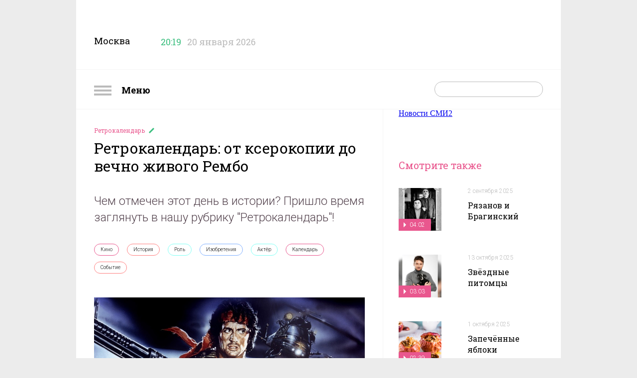

--- FILE ---
content_type: text/html; charset=utf-8
request_url: https://nastroenie.tv/episode/173147
body_size: 13060
content:
<!DOCTYPE html>
<html prefix="og: http://ogp.me/ns#
              video: http://ogp.me/ns/video#
              ya: http://webmaster.yandex.ru/vocabularies/" >
<head>
    <meta charset="utf-8">
    <title>Ретрокалендарь: от ксерокопии до вечно живого Рембо : Включи настроение</title>    <meta name="viewport" content="width=device-width, initial-scale=1.0, maximum-scale=1.0, user-scalable=no">
    <meta name="yandex-verification" content="5c1a83344b054200" />
    <link rel="shortcut icon" href="//static.nastroenie.tv/i/favicon.ico" type="image/x-icon">
    <link rel="apple-touch-icon" href="//static.nastroenie.tv/i/apple-touch-icon-152.png">
    <link rel="apple-touch-icon" sizes="76x76" href="//static.nastroenie.tv/i/apple-touch-icon-76.png">
    <link rel="apple-touch-icon" sizes="120x120" href="//static.nastroenie.tv/i/apple-touch-icon-120.png">
    <link rel="apple-touch-icon" sizes="152x152" href="//static.nastroenie.tv/i/apple-touch-icon-152.png">
    <link href="//fonts.googleapis.com/css?family=Roboto+Slab:400,700,300,100&subset=latin,cyrillic-ext" rel="stylesheet" type="text/css">
    <link href="//fonts.googleapis.com/css?family=Roboto:400,300,700&subset=latin,cyrillic-ext" rel="stylesheet" type="text/css">
    <link href="//static.nastroenie.tv/css/main.css?v=3.5" rel="stylesheet">
    <script src="//static.nastroenie.tv/js/afrsasync.js"></script>
    <script src="//static.nastroenie.tv/js/adfox.asyn.code.scroll.js"></script>

	    
    <meta name="keywords" content="Кино,История,Роль,Изобретения,Актёр,Календарь,Событие," >
<meta name="description" content="Чем отмечен этот день в истории? Пришло время заглянуть в нашу рубрику &quot;Ретрокалендарь&quot;!" >
<meta property="og:site_name" content="nastroenie.tv" >
<meta property="og:url" content="https://nastroenie.tv/episode/173147" >
<meta property="og:title" content="Ретрокалендарь: от ксерокопии до вечно живого Рембо" >
<meta property="og:description" content="Чем отмечен этот день в истории? Пришло время заглянуть в нашу рубрику &quot;Ретрокалендарь&quot;!" >
<meta property="og:image" content="https://cdn.tvc.ru/pictures/mood/bw/665/65.jpg" >
<meta name="twitter:card" content="summary" >
<meta name="twitter:title" content="Ретрокалендарь: от ксерокопии до вечно живого Рембо" >
<meta name="twitter:description" content="Чем отмечен этот день в истории? Пришло время заглянуть в нашу рубрику &quot;Ретрокалендарь&quot;!" >
<meta name="twitter:image" content="https://cdn.tvc.ru/pictures/mood/bw/665/65.jpg" >
<meta property="og:type" content="website" >
	
    <script>window.yaContextCb = window.yaContextCb || []</script>
    <script src="https://yandex.ru/ads/system/context.js" async></script>
</head>
<style>.b-content-body{background:#fff;}</style>

<body class="g-hidden__x g-inner-bg">

<div class="b-menu">
    <h2 class="b-menu__header">
        <a class="show-menu" href="#">
            <i class="icon"></i>
            Меню
        </a>
    </h2>
    <ul class="b-menu__list">
                <li class="b-menu__item">
            <a class="link" href="/menu/123">
              Астропрогноз            </a>
        </li>
                <li class="b-menu__item">
            <a class="link" href="/menu/38">
              Без всякой химии            </a>
        </li>
                <li class="b-menu__item">
            <a class="link" href="/menu/97">
              Быстрая зарядка            </a>
        </li>
                <li class="b-menu__item">
            <a class="link" href="/menu/110">
              В лучших традициях            </a>
        </li>
                <li class="b-menu__item">
            <a class="link" href="/menu/43">
              Важно знать            </a>
        </li>
                <li class="b-menu__item">
            <a class="link" href="/menu/118">
              Вероятно, факт            </a>
        </li>
                <li class="b-menu__item">
            <a class="link" href="/menu/71">
              Главный экспонат            </a>
        </li>
                <li class="b-menu__item">
            <a class="link" href="/menu/69">
              Гороскоп настроения            </a>
        </li>
                <li class="b-menu__item">
            <a class="link" href="/menu/125">
              Двойной успех            </a>
        </li>
                <li class="b-menu__item">
            <a class="link" href="/menu/107">
              Достать звезду            </a>
        </li>
                <li class="b-menu__item">
            <a class="link" href="/menu/131">
              Драгоценная история            </a>
        </li>
                <li class="b-menu__item">
            <a class="link" href="/menu/89">
              Еда с историей            </a>
        </li>
                <li class="b-menu__item">
            <a class="link" href="/menu/124">
              Женщина за рулём            </a>
        </li>
                <li class="b-menu__item">
            <a class="link" href="/menu/121">
              Жизнь замечательных вещей            </a>
        </li>
                <li class="b-menu__item">
            <a class="link" href="/menu/130">
              Жизнь замечательных зверей            </a>
        </li>
                <li class="b-menu__item">
            <a class="link" href="/menu/72">
              Жизнь ПП            </a>
        </li>
                <li class="b-menu__item">
            <a class="link" href="/menu/112">
              Звёздные истории            </a>
        </li>
                <li class="b-menu__item">
            <a class="link" href="/menu/76">
              Звёздный развод            </a>
        </li>
                <li class="b-menu__item">
            <a class="link" href="/menu/20">
              Звёздный рейтинг            </a>
        </li>
                <li class="b-menu__item">
            <a class="link" href="/menu/120">
              Звёздный тренд            </a>
        </li>
                <li class="b-menu__item">
            <a class="link" href="/menu/126">
              Звездопад            </a>
        </li>
                <li class="b-menu__item">
            <a class="link" href="/menu/127">
              Звёзды в сети            </a>
        </li>
                <li class="b-menu__item">
            <a class="link" href="/menu/129">
              Зоошпаргалка            </a>
        </li>
                <li class="b-menu__item">
            <a class="link" href="/menu/81">
              Кинодетали            </a>
        </li>
                <li class="b-menu__item">
            <a class="link" href="/menu/84">
              Крупным планом            </a>
        </li>
                <li class="b-menu__item">
            <a class="link" href="/menu/122">
              Курьёз-экспресс            </a>
        </li>
                <li class="b-menu__item">
            <a class="link" href="/menu/103">
              Личное дело            </a>
        </li>
                <li class="b-menu__item">
            <a class="link" href="/menu/22">
              Люди настроения            </a>
        </li>
                <li class="b-menu__item">
            <a class="link" href="/menu/92">
              Маршрут построен            </a>
        </li>
                <li class="b-menu__item">
            <a class="link" href="/menu/106">
              Мелким шрифтом            </a>
        </li>
                <li class="b-menu__item">
            <a class="link" href="/menu/114">
              Москва: история успеха            </a>
        </li>
                <li class="b-menu__item">
            <a class="link" href="/menu/36">
              Найди друга            </a>
        </li>
                <li class="b-menu__item">
            <a class="link" href="/menu/11">
              Настройся на здоровье            </a>
        </li>
                <li class="b-menu__item">
            <a class="link" href="/menu/128">
              Номер 1            </a>
        </li>
                <li class="b-menu__item">
            <a class="link" href="/menu/90">
              По кадрам            </a>
        </li>
                <li class="b-menu__item">
            <a class="link" href="/menu/8">
              Полезная экономика            </a>
        </li>
                <li class="b-menu__item">
            <a class="link" href="/menu/21">
              Популярная наука            </a>
        </li>
                <li class="b-menu__item">
            <a class="link" href="/menu/35">
              Проверка слуха            </a>
        </li>
                <li class="b-menu__item">
            <a class="link" href="/menu/70">
              Ретрокалендарь            </a>
        </li>
                <li class="b-menu__item">
            <a class="link" href="/menu/117">
              Смехозарядка            </a>
        </li>
                <li class="b-menu__item">
            <a class="link" href="/menu/105">
              Советы с настроением            </a>
        </li>
                <li class="b-menu__item">
            <a class="link" href="/menu/119">
              Сов. несекретно            </a>
        </li>
                <li class="b-menu__item">
            <a class="link" href="/menu/108">
              Топ настроения            </a>
        </li>
                <li class="b-menu__item">
            <a class="link" href="/menu/27">
              Удачное настроение            </a>
        </li>
                <li class="b-menu__item">
            <a class="link" href="/menu/67">
              Фуд-корт            </a>
        </li>
                <li class="b-menu__item">
            <a class="link" href="/menu/52">
              Хит-просвет            </a>
        </li>
                <li class="b-menu__item">
            <a class="link" href="/menu/58">
              Шпаргалка            </a>
        </li>
                <li class="b-menu__item">
            <a class="link" href="/menu/115">
              ЭДАС – природный доктор для всей семьи            </a>
        </li>
                <li class="b-menu__item">
            <a class="link" href="/menu/16">
              Эксперты            </a>
        </li>
                <li class="b-menu__item">
            <a class="link" href="/menu/10">
              Это интересно            </a>
        </li>
            </ul>
</div>
<!--AdFox START-->
<!--tvc.ru-->
<!--Площадка: nastroenie.tv / * / *-->
<!--Тип баннера: Брендинг-->
<!--Расположение: верх страницы-->
<div id="adfox_15027994471343118"></div>
<script>
try {
    window.yaContextCb.push(()=>{
        Ya.adfoxCode.createAdaptive({
            ownerId: 220018,
            containerId: 'adfox_15027994471343118',
            params: {
                pp: 'g',
                ps: 'ccoj',
                p2: 'evrj'
            }
        }, ['desktop', 'tablet', 'phone'], {
            tabletWidth: 830,
            phoneWidth: 480,
            isAutoReloads: false
        })
    })
} catch (e) {
  console.error('try...catch: ' + e);
}
</script>

<div class="g-wide-banner top">
<!--AdFox START-->
<!--tvc.ru-->
<!--Площадка: nastroenie.tv / * / *-->
<!--Тип баннера: 1280*140-->
<!--Расположение: верх страницы-->
<div id="adfox_175922986545621321"></div>
<script>
try {
    window.yaContextCb.push(()=>{
        Ya.adfoxCode.createAdaptive({
            ownerId: 220018,
            containerId: 'adfox_175922986545621321',
            params: {
                pp: 'g',
                ps: 'ccoj',
                p2: 'jgvo'
            }
        }, ['desktop', 'tablet', 'phone'], {
            tabletWidth: 830,
            phoneWidth: 480,
            isAutoReloads: false
        })
    })
} catch (e) {
  console.error('try...catch: ' + e);
}
</script>
</div>
</div>

<div class="g-page-wrapper">

<!-- page-header -->
<div class="b-page-header">
    <div class="b-page-header__info">
        <span class="title">Москва</span>
        <span class="time" data-time="1768929573">
            <i class="icon"></i>
            <span class="clock">20:19</span>
        </span>
        <span class="date">20 января 2026</span>
    </div>
    <div class="b-page-header__soc">
        <a class="soc soc-vk" href="https://vk.com/nastroenietvc" target="_blank"></a>
        <a class="soc soc-ok" href="https://ok.ru/nastroenietvc" target="_blank"></a>
    </div>
    <div class="b-page-header__logo">
        <a class="logo" href="/"></a>
				
    </div>
    <div class="g-clear__all"></div>

</div>
<!-- /page-header -->
<!-- page_nav -->
<div class="b-nav">
    <div class="b-nav__menu">
        <a class="show-menu" href="#">
            <i class="icon"></i>
            Меню
        </a>
    </div>
    <div class="b-nav__search">
        <form action="/search" method="get">
            <span class="text-field">
                <input type="text" id="search-request" name="q" placeholder="">
                <input type="submit" value="">
            </span>
        </form>
    </div>
    <div class="b-nav__list">
        <a class="link" href="/page/about">О программе</a>
        <a class="link" href="/persons">Персоны</a>
        <a class="link" href="/page/contacts">Контакты</a>
        <a class="link" href="/page/reklama">Реклама</a>
    </div>
    <div class="g-clear__all"></div>
</div>
<!-- /page_nav -->

<!--AdFox START-->
<!--tvc.ru-->
<!--Площадка: nastroenie.tv / * / *-->
<!--Тип баннера: Брендинг-->
<!--Расположение: середина страницы-->
<div id="adfox_150279947098029160"></div>
<script>
try {
    window.yaContextCb.push(()=>{
        Ya.adfoxCode.createAdaptive({
            ownerId: 220018,
            containerId: 'adfox_150279947098029160',
            params: {
                pp: 'h',
                ps: 'ccoj',
                p2: 'evrj'
            }
        }, ['desktop', 'tablet', 'phone'], {
            tabletWidth: 830,
            phoneWidth: 480,
            isAutoReloads: false
        })
    })
} catch (e) {
  console.error('try...catch: ' + e);
}
</script>
<div class="b-content b-content--inner">
<div class="b-content__wrapper">

    <!-- article_body -->
    <div class="b-content-body" itemscope itemtype="http://schema.org/VideoObject">
        <meta itemprop="datePublished" content="2020-10-22T06:02:00+0300">
        <div class="b-article">
            <div class="b-article__header">
                <h4 class="rubric">
                    <a href="/menu/70">
                      Ретрокалендарь                    </a>
                </h4>
                <h2 class="header" itemprop="name">Ретрокалендарь: от ксерокопии до вечно живого Рембо</h2>
            </div>
            <div class="b-article__anons">
                <div class="article-label">Анонс</div>
				                <div class="article-body" itemprop="description">Чем отмечен этот день в истории? Пришло время заглянуть в нашу рубрику &quot;Ретрокалендарь&quot;!</div>
                <div class="g-clear__all"></div>
            </div>
            <div class="b-article__tags">
                <div class="article-label">Связанные теги</div>
                <div class="article-body">
                                      <a class="tag rubric-3" href="/tag/21">
                      Кино                    </a>
                                      <a class="tag rubric-8" href="/tag/46">
                      История                    </a>
                                      <a class="tag rubric-4" href="/tag/50">
                      Роль                    </a>
                                      <a class="tag rubric-6" href="/tag/135">
                      Изобретения                    </a>
                                      <a class="tag rubric-4" href="/tag/210">
                      Актёр                    </a>
                                      <a class="tag rubric-3" href="/tag/786">
                      Календарь                    </a>
                                      <a class="tag rubric-8" href="/tag/1664">
                      Событие                    </a>
                                  </div>
                <div class="g-clear__all"></div>
            </div>


            <div class="b-article__player">
                                <div class="item">
                
									<a class="video" itemprop="url" href="/video/iframe/id/173147/isPlay/true/?acc_video_id=/episode/173147">
                        <img src="https://cdn.tvc.ru/pictures/mood/bw/665/65.jpg" itemprop="thumbnailUrl">
                        <span class="label_main-video">
                                                    01:30                                                </span>
                    </a>
                    <span class="video-player">
                        <iframe webkitallowfullscreen="true" mozallowfullscreen="true" allowfullscreen="true" src="/video/iframe/id/173147/isPlay/false/?acc_video_id=/episode/173147" itemprop="embedUrl" frameborder="0" scrolling="no"></iframe>
                    </span>
				
                    <link itemprop="thumbnail" href="https://cdn.tvc.ru/pictures/mood/bw/665/65.jpg">
                    <meta itemprop="duration" content="01:30">
                    <meta itemprop="uploadDate" content="2020-10-22T06:02:00+0300">
                    <meta itemprop="isFamilyFriendly " content="false">
                                </div>
                                <div class="item">
                                                                                                                    
                    <a class="gallery" href="https://cdn.tvc.ru/pictures/mood/o/665/66.jpg" data-w="900" data-h="506" data-author="© АО &quot;ТВ Центр&quot;" data-title="22 октября 1938 года – день рождения ксерокопии. Честер Карлсон решил создать быстрый и дешёвый способ копирования бумаг. Он наткнулся на описание неизвестным венгерским учёным опыта, который предстояло усовершенствовать. После экспериментов первая в мире ксерокопия была готова">
                        <img src="https://cdn.tvc.ru/pictures/mood/bw/665/66.jpg" itemprop="image">
                                                <span class="author">© АО &quot;ТВ Центр&quot;</span>
                                            </a>
                    <div class="title">22 октября 1938 года – день рождения ксерокопии. Честер Карлсон решил создать быстрый и дешёвый способ копирования бумаг. Он наткнулся на описание неизвестным венгерским учёным опыта, который предстояло усовершенствовать. После экспериментов первая в мире ксерокопия была готова</div>
                                </div>
                                <div class="item">
                                                                                                                    
                    <a class="gallery" href="https://cdn.tvc.ru/pictures/mood/o/665/64.jpg" data-w="900" data-h="506" data-author="© kinopoisk.ru" data-title="22 октября 1982 года на американские киноэкраны вышел боевик &quot;Первая кровь&quot; – фильм Теда Котчеффа по книге Дэвида Моррелла о ветеране вьетнамской войны Джоне Рэмбо. Неубиваемого солдата сыграл Сильвестр Сталлоне">
                        <img src="https://cdn.tvc.ru/pictures/mood/bw/665/64.jpg" itemprop="image">
                                                <span class="author">© kinopoisk.ru</span>
                                            </a>
                    <div class="title">22 октября 1982 года на американские киноэкраны вышел боевик &quot;Первая кровь&quot; – фильм Теда Котчеффа по книге Дэвида Моррелла о ветеране вьетнамской войны Джоне Рэмбо. Неубиваемого солдата сыграл Сильвестр Сталлоне</div>
                                </div>
                            </div>

            <div class="b-article__slider">
                <div class="article-label">
                  22 октября 2020                </div>
                <div class="article-body">
                    <div class="slider-list">
                                                <div class="slider-item" data-slide="0">
                            <img src="https://cdn.tvc.ru/pictures/mood/sw/665/65.jpg">
                                                          <span class="label-min"></span>
                                                    </div>
                                                <div class="slider-item" data-slide="1">
                            <img src="https://cdn.tvc.ru/pictures/mood/sw/665/66.jpg">
                                                    </div>
                                                <div class="slider-item" data-slide="2">
                            <img src="https://cdn.tvc.ru/pictures/mood/sw/665/64.jpg">
                                                    </div>
                                            </div>
                </div>
                <div class="g-clear__all"></div>
            </div>

            <div class="b-article__banner">
				<!--AdFox START-->
<!--tvc.ru-->
<!--Площадка: nastroenie.tv / * / *-->
<!--Тип баннера: 906*400-->
<!--Расположение: середина страницы-->
<div id="adfox_150279997620587880"></div>
<script>
try {
    window.yaContextCb.push(()=>{
        Ya.adfoxCode.createAdaptive({
            ownerId: 220018,
            containerId: 'adfox_150279997620587880',
            params: {
                pp: 'h',
                ps: 'ccoj',
                p2: 'ffge'
            }
        }, ['desktop', 'tablet', 'phone'], {
            tabletWidth: 830,
            phoneWidth: 480,
            isAutoReloads: false
        })
    })
} catch (e) {
  console.error('try...catch: ' + e);
}
</script>            </div>

            <div class="b-article__text">
                            <div class="article-label">Подробнее</div>
                <div class="article-body" itemprop="caption">
                                                                                                       <div class="article-part ">
                     <p>22 октября 1938 года &ndash; день рождения ксерокопии. Как-то раз американец Честер Карлсон долго искал затерявшийся документ. Это натолкнуло его на мысль создать быстрый и дешёвый способ копирования бумаг. Начитавшись технической литературы, он наткнулся на описание неизвестным венгерским учёным опыта, который предстояло усовершенствовать. После экспериментов со стеклом, наэлектризованной пластинкой с серой и яркой лампой первая в мире ксерокопия была готова. 100 миллионов долларов, полученных в награду за изобретение, Честер Карлсон потратил на благотворительность.</p>

<p><img alt="" src="//cdn.tvc.ru/pictures/mood/bw/665/64.jpg" /></p>

<p>22 октября 1982 года на американские киноэкраны вышел боевик &quot;Первая кровь&quot; &ndash; фильм Теда Котчеффа по книге Дэвида Моррелла о ветеране вьетнамской войны Джоне Рэмбо. В главной роли по разным причинам было отказано Аль Пачино, Дастину Хоффману, Клинту Иствуду и Джону Траволте. Неубиваемого солдата сыграл Сильвестр Сталлоне. Кстати, у фильма был альтернативный конец, где главного героя убивают. Но после тестового просмотра в кинотеатре кто-то из зрителей крикнул: &quot;Если режиссёр в зале, я набью ему морду!&quot; В итоге финал был переснят, а на экраны впоследствии вышли ещё несколько частей боевика с вечно живым Рэмбо.</p>
                   </div>
                                                 </div>
                <div class="g-clear__all"></div>
            </div>
                        <div class="b-article__share">
                <div class="article-label">Поделиться</div>
                <div class="article-body">
					<script async src="https://yastatic.net/es5-shims/0.0.2/es5-shims.min.js" charset="utf-8"></script>
					<script async src="https://yastatic.net/share2/share.js"></script>
					<div class="ya-share2" data-curtain data-shape="round" data-services="vkontakte,odnoklassniki"></div>
                </div>
                <div class="g-clear__all"></div>
            </div>
        </div>

    </div>
    <!-- /article_body -->

    <!-- aside -->
    <div class="b-content-aside">
            <!--AdFox START-->
<!--tvc.ru-->
<!--Площадка: nastroenie.tv / * / *-->
<!--Тип баннера: 300*300-->
<!--Расположение: верх страницы-->
<div id="adfox_150280000634076448"></div>
<script>
try {
    window.yaContextCb.push(()=>{
        Ya.adfoxCode.createAdaptive({
            ownerId: 220018,
            containerId: 'adfox_150280000634076448',
            params: {
                pp: 'g',
                ps: 'ccoj',
                p2: 'fgvh'
            }
        }, ['desktop', 'tablet', 'phone'], {
            tabletWidth: 830,
            phoneWidth: 480,
            isAutoReloads: false
        })
    })
} catch (e) {
  console.error('try...catch: ' + e);
}
</script>

<div class="item banner" style="padding-top:50px">
	<div class="b-banner">
	<!--AdFox START-->
<!--tvc.ru-->
<!--Площадка: nastroenie.tv / * / *-->
<!--Тип баннера: 290*600-->
<!--Расположение: верх страницы-->
<div id="adfox_16285050810592064"></div>
<script>
try {
    window.yaContextCb.push(()=>{
        Ya.adfoxCode.createAdaptive({
            ownerId: 220018,
            containerId: 'adfox_16285050810592064',
            params: {
                pp: 'g',
                ps: 'ccoj',
                p2: 'hhsl'
            }
        }, ['desktop', 'tablet', 'phone'], {
            tabletWidth: 830,
            phoneWidth: 480,
            isAutoReloads: false
        })
    })
} catch (e) {
  console.error('try...catch: ' + e);
}
</script>	</div>
</div>
<h2 class="b-content-aside__header">Смотрите также</h2>
<ul class="b-content-aside__list">

        
            
        <li class="item">
            <div class="picture">
                <a href="/episode/284642">
                    <img src="https://cdn.tvc.ru/pictures/mood/p/116/161.jpg">
                                        <span class="label">
                      04:02                    </span>
                                    </a>
            </div>
            <div class="info">
                <p class="date">
                  <a href="/episode/284642">
                    2 сентября 2025                  </a>
                </p>
                <h4 class="title">
                  <a href="/episode/284642">
                    Рязанов и Брагинский                  </a>
                </h4>
            </div>
            <div class="g-clear__all"></div>
        </li>

            
        <li class="item">
            <div class="picture">
                <a href="/episode/287453">
                    <img src="https://cdn.tvc.ru/pictures/mood/p/117/096.jpg">
                                        <span class="label">
                      03:03                    </span>
                                    </a>
            </div>
            <div class="info">
                <p class="date">
                  <a href="/episode/287453">
                    13 октября 2025                  </a>
                </p>
                <h4 class="title">
                  <a href="/episode/287453">
                    Звёздные питомцы                  </a>
                </h4>
            </div>
            <div class="g-clear__all"></div>
        </li>

            
        <li class="item">
            <div class="picture">
                <a href="/episode/286633">
                    <img src="https://cdn.tvc.ru/pictures/mood/p/116/850.jpg">
                                        <span class="label">
                      02:39                    </span>
                                    </a>
            </div>
            <div class="info">
                <p class="date">
                  <a href="/episode/286633">
                    1 октября 2025                  </a>
                </p>
                <h4 class="title">
                  <a href="/episode/286633">
                    Запечённые яблоки                  </a>
                </h4>
            </div>
            <div class="g-clear__all"></div>
        </li>

            
        <li class="item">
            <div class="picture">
                <a href="/episode/268834">
                    <img src="https://cdn.tvc.ru/pictures/mood/p/110/835.jpg">
                                        <span class="label">
                      04:03                    </span>
                                    </a>
            </div>
            <div class="info">
                <p class="date">
                  <a href="/episode/268834">
                    25 декабря 2024                  </a>
                </p>
                <h4 class="title">
                  <a href="/episode/268834">
                    Сказочные кинодетали                  </a>
                </h4>
            </div>
            <div class="g-clear__all"></div>
        </li>

            
        <li class="item">
            <div class="picture">
                <a href="/episode/288673">
                    <img src="https://cdn.tvc.ru/pictures/mood/p/117/528.jpg">
                                        <span class="label">
                      03:17                    </span>
                                    </a>
            </div>
            <div class="info">
                <p class="date">
                  <a href="/episode/288673">
                    30 октября 2025                  </a>
                </p>
                <h4 class="title">
                  <a href="/episode/288673">
                    Русский театр                  </a>
                </h4>
            </div>
            <div class="g-clear__all"></div>
        </li>

            
        <li class="item">
            <div class="picture">
                <a href="/episode/221434">
                    <img src="https://cdn.tvc.ru/pictures/mood/p/912/87.jpg">
                                        <span class="label">
                      03:13                    </span>
                                    </a>
            </div>
            <div class="info">
                <p class="date">
                  <a href="/episode/221434">
                    20 августа 2025                  </a>
                </p>
                <h4 class="title">
                  <a href="/episode/221434">
                    Звёздный развод Муслима Магомаева                  </a>
                </h4>
            </div>
            <div class="g-clear__all"></div>
        </li>

            
        <li class="item">
            <div class="picture">
                <a href="/episode/287657">
                    <img src="https://cdn.tvc.ru/pictures/mood/p/117/214.jpg">
                                        <span class="label">
                      03:09                    </span>
                                    </a>
            </div>
            <div class="info">
                <p class="date">
                  <a href="/episode/287657">
                    16 октября 2025                  </a>
                </p>
                <h4 class="title">
                  <a href="/episode/287657">
                    Звёздный тренд от Юлии Высоцкой                  </a>
                </h4>
            </div>
            <div class="g-clear__all"></div>
        </li>

    
    <li class="item banner"><div class="b-banner">
<!--AdFox START-->
<!--tvc.ru-->
<!--Площадка: nastroenie.tv / * / *-->
<!--Тип баннера: 240*400-->
<!--Расположение: середина страницы-->
<div id="adfox_150279938345884201"></div>
<script>
try {
    window.yaContextCb.push(()=>{
        Ya.adfoxCode.createAdaptive({
            ownerId: 220018,
            containerId: 'adfox_150279938345884201',
            params: {
                pp: 'h',
                ps: 'ccoj',
                p2: 'evpt'
            }
        }, ['desktop', 'tablet', 'phone'], {
            tabletWidth: 830,
            phoneWidth: 480,
            isAutoReloads: false
        })
    })
} catch (e) {
  console.error('try...catch: ' + e);
}
</script>
</div></li>

</ul>    </div>
    <!-- /aside -->

    <div class="g-clear__all"></div>

<div class="g-wide-banner">
	<!--AdFox START-->
<!--tvc.ru-->
<!--Площадка: nastroenie.tv / * / *-->
<!--Тип баннера: 1280*140-->
<!--Расположение: середина страницы-->
<div id="adfox_175922298825361321"></div>
<script>
try {
    window.yaContextCb.push(()=>{
        Ya.adfoxCode.createAdaptive({
            ownerId: 220018,
           containerId: 'adfox_175922298825361321',
            params: {
                pp: 'h',
                ps: 'ccoj',
                p2: 'jgvo'
            }
        }, ['desktop', 'tablet', 'phone'], {
            tabletWidth: 830,
            phoneWidth: 480,
            isAutoReloads: false
        })
    })
} catch (e) {
  console.error('try...catch: ' + e);
}
</script>
</div>

<style>
.rambler_news {width: 1280px; text-align:center; margin-left: 35px; margin-top: 20px;}
.rambler_header {display: block; text-align: left;margin-bottom: 10px; font-size: 20px; font-weight: bold;font-family:Arial,san-serif;}
.rabmler_block {margin:0px;padding:0px;}
.rambler_item_wrapper {display: inline-block;float:left;}
.rambler_item {width: 256px; display:inline-block;}
.rambler_item a.rambler_img {display: block; width: 238px;height: 178px;overflow: hidden;margin:10px 0px;padding:0px;}
.rambler_item a.rambler_title{width: 230px; color: #000000; display: block; vertical-align: top;font-size: 15px; text-align: center; line-height: 20px;font-family:Arial,san-serif; text-decoration: none; overflow: hidden;margin-left: 10px;}
</style>
</head>
<body>
<div class="rambler_news">
    <div class="rambler_block">
<!--AdFox START-->
<!--sup-com-->
<!--Площадка: Marketing Partners / main / nastroenie.tv-->
<!--Категория: Rambler-->
<!--Тип баннера: Тизер1-->
<!-- ________________________AdFox Asynchronous code START__________________________ -->
<script type="text/javascript">
<!--
try {
if (typeof(pr) == 'undefined') { var pr = Math.floor(Math.random() * 4294967295) + 1; }
if (typeof(document.referrer) != 'undefined') {
  if (typeof(afReferrer) == 'undefined') {
    afReferrer = encodeURIComponent(document.referrer);
  }
} else {
  afReferrer = '';
}
var addate = new Date();

var scrheight = '', scrwidth = '';
if (self.screen) {
scrwidth = screen.width;
scrheight = screen.height;
} else if (self.java) {
var jkit = java.awt.Toolkit.getDefaultToolkit();
var scrsize = jkit.getScreenSize();
scrwidth = scrsize.width;
scrheight = scrsize.height;
}

var dl = encodeURIComponent(document.location);
var pr1 = Math.floor(Math.random() * 4294967295) + 1;

document.write('<div class="rambler_item_wrapper" id="AdFox_banner_'+pr1+'"><\/div>');
document.write('<div style="visibility:hidden; position:absolute;"><iframe id="AdFox_iframe_'+pr1+'" width=1 height=1 marginwidth=0 marginheight=0 scrolling=no frameborder=0><\/iframe><\/div>');

AdFox_Scroll(pr1,'//ads.adfox.ru/171817/prepareCode?p1=btmqi&amp;p2=exqr&amp;pct=b&amp;pfc=a&amp;pfb=a&amp;plp=a&amp;pli=a&amp;pop=a&amp;pr=' + pr +'&amp;pt=b&amp;pd=' + addate.getDate() + '&amp;pw=' + addate.getDay() + '&amp;pv=' + addate.getHours() + '&amp;prr=' + afReferrer + '&amp;puid1=&amp;puid2=&amp;puid3=&amp;puid4=&amp;puid5=&amp;puid6=&amp;puid7=&amp;puid8=&amp;puid9=&amp;puid10=&amp;puid11=&amp;puid12=&amp;puid13=&amp;puid14=&amp;puid15=&amp;puid16=&amp;puid17=&amp;puid18=&amp;puid19=&amp;puid20=&amp;puid21=&amp;puid22=&amp;puid23=&amp;puid24=&amp;puid25=&amp;puid26=&amp;puid27=&amp;puid28=&amp;puid29=&amp;puid30=&amp;puid31=&amp;puid32=&amp;puid33=&amp;puid34=&amp;puid35=&amp;puid36=&amp;puid37=&amp;puid38=&amp;puid39=&amp;puid40=&amp;puid41=&amp;puid42=&amp;puid43=&amp;puid44=&amp;puid45=&amp;puid46=&amp;puid47=&amp;puid48=&amp;puid49=&amp;puid50=&amp;puid51=&amp;puid52=&amp;puid53=&amp;puid54=&amp;pdw=' + scrwidth + '&amp;pdh=' + scrheight + '&amp;random=342483986&amp;dl='+dl+'&amp;pr1='+pr1);
} catch (e) {
  console.error('try...catch: ' + e);
}
// -->
</script>
<!-- _________________________AdFox Asynchronous code END___________________________ -->

<!--AdFox START-->
<!--sup-com-->
<!--Площадка: Marketing Partners / main / nastroenie.tv-->
<!--Категория: Rambler-->
<!--Тип баннера: Тизер2-->
<!-- ________________________AdFox Asynchronous code START__________________________ -->
<script type="text/javascript">
<!--
try {
if (typeof(pr) == 'undefined') { var pr = Math.floor(Math.random() * 4294967295) + 1; }
if (typeof(document.referrer) != 'undefined') {
  if (typeof(afReferrer) == 'undefined') {
    afReferrer = encodeURIComponent(document.referrer);
  }
} else {
  afReferrer = '';
}
var addate = new Date();

var scrheight = '', scrwidth = '';
if (self.screen) {
scrwidth = screen.width;
scrheight = screen.height;
} else if (self.java) {
var jkit = java.awt.Toolkit.getDefaultToolkit();
var scrsize = jkit.getScreenSize();
scrwidth = scrsize.width;
scrheight = scrsize.height;
}

var dl = encodeURIComponent(document.location);
var pr1 = Math.floor(Math.random() * 4294967295) + 1;

document.write('<div class="rambler_item_wrapper" id="AdFox_banner_'+pr1+'"><\/div>');
document.write('<div style="visibility:hidden; position:absolute;"><iframe id="AdFox_iframe_'+pr1+'" width=1 height=1 marginwidth=0 marginheight=0 scrolling=no frameborder=0><\/iframe><\/div>');

AdFox_Scroll(pr1,'//ads.adfox.ru/171817/prepareCode?p1=btmqi&amp;p2=exqr&amp;pct=b&amp;pfc=a&amp;pfb=a&amp;plp=a&amp;pli=a&amp;pop=a&amp;pr=' + pr +'&amp;pt=b&amp;pd=' + addate.getDate() + '&amp;pw=' + addate.getDay() + '&amp;pv=' + addate.getHours() + '&amp;prr=' + afReferrer + '&amp;puid1=&amp;puid2=&amp;puid3=&amp;puid4=&amp;puid5=&amp;puid6=&amp;puid7=&amp;puid8=&amp;puid9=&amp;puid10=&amp;puid11=&amp;puid12=&amp;puid13=&amp;puid14=&amp;puid15=&amp;puid16=&amp;puid17=&amp;puid18=&amp;puid19=&amp;puid20=&amp;puid21=&amp;puid22=&amp;puid23=&amp;puid24=&amp;puid25=&amp;puid26=&amp;puid27=&amp;puid28=&amp;puid29=&amp;puid30=&amp;puid31=&amp;puid32=&amp;puid33=&amp;puid34=&amp;puid35=&amp;puid36=&amp;puid37=&amp;puid38=&amp;puid39=&amp;puid40=&amp;puid41=&amp;puid42=&amp;puid43=&amp;puid44=&amp;puid45=&amp;puid46=&amp;puid47=&amp;puid48=&amp;puid49=&amp;puid50=&amp;puid51=&amp;puid52=&amp;puid53=&amp;puid54=&amp;pdw=' + scrwidth + '&amp;pdh=' + scrheight + '&amp;random=342483986&amp;dl='+dl+'&amp;pr1='+pr1);
} catch (e) {
  console.error('try...catch: ' + e);
}
// -->
</script>
<!-- _________________________AdFox Asynchronous code END___________________________ -->

<!--AdFox START-->
<!--sup-com-->
<!--Площадка: Marketing Partners / main / nastroenie.tv-->
<!--Категория: Rambler-->
<!--Тип баннера: Тизер3-->
<!-- ________________________AdFox Asynchronous code START__________________________ -->
<script type="text/javascript">
<!--
try {
if (typeof(pr) == 'undefined') { var pr = Math.floor(Math.random() * 4294967295) + 1; }
if (typeof(document.referrer) != 'undefined') {
  if (typeof(afReferrer) == 'undefined') {
    afReferrer = encodeURIComponent(document.referrer);
  }
} else {
  afReferrer = '';
}
var addate = new Date();

var scrheight = '', scrwidth = '';
if (self.screen) {
scrwidth = screen.width;
scrheight = screen.height;
} else if (self.java) {
var jkit = java.awt.Toolkit.getDefaultToolkit();
var scrsize = jkit.getScreenSize();
scrwidth = scrsize.width;
scrheight = scrsize.height;
}

var dl = encodeURIComponent(document.location);
var pr1 = Math.floor(Math.random() * 4294967295) + 1;

document.write('<div class="rambler_item_wrapper" id="AdFox_banner_'+pr1+'"><\/div>');
document.write('<div style="visibility:hidden; position:absolute;"><iframe id="AdFox_iframe_'+pr1+'" width=1 height=1 marginwidth=0 marginheight=0 scrolling=no frameborder=0><\/iframe><\/div>');

AdFox_Scroll(pr1,'//ads.adfox.ru/171817/prepareCode?p1=btmqi&amp;p2=exqr&amp;pct=b&amp;pfc=a&amp;pfb=a&amp;plp=a&amp;pli=a&amp;pop=a&amp;pr=' + pr +'&amp;pt=b&amp;pd=' + addate.getDate() + '&amp;pw=' + addate.getDay() + '&amp;pv=' + addate.getHours() + '&amp;prr=' + afReferrer + '&amp;puid1=&amp;puid2=&amp;puid3=&amp;puid4=&amp;puid5=&amp;puid6=&amp;puid7=&amp;puid8=&amp;puid9=&amp;puid10=&amp;puid11=&amp;puid12=&amp;puid13=&amp;puid14=&amp;puid15=&amp;puid16=&amp;puid17=&amp;puid18=&amp;puid19=&amp;puid20=&amp;puid21=&amp;puid22=&amp;puid23=&amp;puid24=&amp;puid25=&amp;puid26=&amp;puid27=&amp;puid28=&amp;puid29=&amp;puid30=&amp;puid31=&amp;puid32=&amp;puid33=&amp;puid34=&amp;puid35=&amp;puid36=&amp;puid37=&amp;puid38=&amp;puid39=&amp;puid40=&amp;puid41=&amp;puid42=&amp;puid43=&amp;puid44=&amp;puid45=&amp;puid46=&amp;puid47=&amp;puid48=&amp;puid49=&amp;puid50=&amp;puid51=&amp;puid52=&amp;puid53=&amp;puid54=&amp;pdw=' + scrwidth + '&amp;pdh=' + scrheight + '&amp;random=342483986&amp;dl='+dl+'&amp;pr1='+pr1);
} catch (e) {
  console.error('try...catch: ' + e);
}
// -->
</script>
<!-- _________________________AdFox Asynchronous code END___________________________ -->

<!--AdFox START-->
<!--sup-com-->
<!--Площадка: Marketing Partners / main / nastroenie.tv-->
<!--Категория: Rambler-->
<!--Тип баннера: Тизер4-->
<!-- ________________________AdFox Asynchronous code START__________________________ -->
<script type="text/javascript">
<!--
try {
if (typeof(pr) == 'undefined') { var pr = Math.floor(Math.random() * 4294967295) + 1; }
if (typeof(document.referrer) != 'undefined') {
  if (typeof(afReferrer) == 'undefined') {
    afReferrer = encodeURIComponent(document.referrer);
  }
} else {
  afReferrer = '';
}
var addate = new Date();

var scrheight = '', scrwidth = '';
if (self.screen) {
scrwidth = screen.width;
scrheight = screen.height;
} else if (self.java) {
var jkit = java.awt.Toolkit.getDefaultToolkit();
var scrsize = jkit.getScreenSize();
scrwidth = scrsize.width;
scrheight = scrsize.height;
}

var dl = encodeURIComponent(document.location);
var pr1 = Math.floor(Math.random() * 4294967295) + 1;

document.write('<div class="rambler_item_wrapper"  id="AdFox_banner_'+pr1+'"><\/div>');
document.write('<div style="visibility:hidden; position:absolute;"><iframe id="AdFox_iframe_'+pr1+'" width=1 height=1 marginwidth=0 marginheight=0 scrolling=no frameborder=0><\/iframe><\/div>');

AdFox_Scroll(pr1,'//ads.adfox.ru/171817/prepareCode?p1=btmqi&amp;p2=exqr&amp;pct=b&amp;pfc=a&amp;pfb=a&amp;plp=a&amp;pli=a&amp;pop=a&amp;pr=' + pr +'&amp;pt=b&amp;pd=' + addate.getDate() + '&amp;pw=' + addate.getDay() + '&amp;pv=' + addate.getHours() + '&amp;prr=' + afReferrer + '&amp;puid1=&amp;puid2=&amp;puid3=&amp;puid4=&amp;puid5=&amp;puid6=&amp;puid7=&amp;puid8=&amp;puid9=&amp;puid10=&amp;puid11=&amp;puid12=&amp;puid13=&amp;puid14=&amp;puid15=&amp;puid16=&amp;puid17=&amp;puid18=&amp;puid19=&amp;puid20=&amp;puid21=&amp;puid22=&amp;puid23=&amp;puid24=&amp;puid25=&amp;puid26=&amp;puid27=&amp;puid28=&amp;puid29=&amp;puid30=&amp;puid31=&amp;puid32=&amp;puid33=&amp;puid34=&amp;puid35=&amp;puid36=&amp;puid37=&amp;puid38=&amp;puid39=&amp;puid40=&amp;puid41=&amp;puid42=&amp;puid43=&amp;puid44=&amp;puid45=&amp;puid46=&amp;puid47=&amp;puid48=&amp;puid49=&amp;puid50=&amp;puid51=&amp;puid52=&amp;puid53=&amp;puid54=&amp;pdw=' + scrwidth + '&amp;pdh=' + scrheight + '&amp;random=342483986&amp;dl='+dl+'&amp;pr1='+pr1);
} catch (e) {
  console.error('try...catch: ' + e);
}
// -->
</script>
<!-- _________________________AdFox Asynchronous code END___________________________ -->

<!--AdFox START-->
<!--sup-com-->
<!--Площадка: Marketing Partners / main / nastroenie.tv-->
<!--Категория: Rambler-->
<!--Тип баннера: Тизер5-->
<!-- ________________________AdFox Asynchronous code START__________________________ -->
<script type="text/javascript">
try {
<!--
if (typeof(pr) == 'undefined') { var pr = Math.floor(Math.random() * 4294967295) + 1; }
if (typeof(document.referrer) != 'undefined') {
  if (typeof(afReferrer) == 'undefined') {
    afReferrer = encodeURIComponent(document.referrer);
  }
} else {
  afReferrer = '';
}
var addate = new Date();

var scrheight = '', scrwidth = '';
if (self.screen) {
scrwidth = screen.width;
scrheight = screen.height;
} else if (self.java) {
var jkit = java.awt.Toolkit.getDefaultToolkit();
var scrsize = jkit.getScreenSize();
scrwidth = scrsize.width;
scrheight = scrsize.height;
}

var dl = encodeURIComponent(document.location);
var pr1 = Math.floor(Math.random() * 4294967295) + 1;

document.write('<div class="rambler_item_wrapper" id="AdFox_banner_'+pr1+'"><\/div>');
document.write('<div style="visibility:hidden; position:absolute;"><iframe id="AdFox_iframe_'+pr1+'" width=1 height=1 marginwidth=0 marginheight=0 scrolling=no frameborder=0><\/iframe><\/div>');

AdFox_Scroll(pr1,'//ads.adfox.ru/171817/prepareCode?p1=btmqi&amp;p2=exqr&amp;pct=b&amp;pfc=a&amp;pfb=a&amp;plp=a&amp;pli=a&amp;pop=a&amp;pr=' + pr +'&amp;pt=b&amp;pd=' + addate.getDate() + '&amp;pw=' + addate.getDay() + '&amp;pv=' + addate.getHours() + '&amp;prr=' + afReferrer + '&amp;puid1=&amp;puid2=&amp;puid3=&amp;puid4=&amp;puid5=&amp;puid6=&amp;puid7=&amp;puid8=&amp;puid9=&amp;puid10=&amp;puid11=&amp;puid12=&amp;puid13=&amp;puid14=&amp;puid15=&amp;puid16=&amp;puid17=&amp;puid18=&amp;puid19=&amp;puid20=&amp;puid21=&amp;puid22=&amp;puid23=&amp;puid24=&amp;puid25=&amp;puid26=&amp;puid27=&amp;puid28=&amp;puid29=&amp;puid30=&amp;puid31=&amp;puid32=&amp;puid33=&amp;puid34=&amp;puid35=&amp;puid36=&amp;puid37=&amp;puid38=&amp;puid39=&amp;puid40=&amp;puid41=&amp;puid42=&amp;puid43=&amp;puid44=&amp;puid45=&amp;puid46=&amp;puid47=&amp;puid48=&amp;puid49=&amp;puid50=&amp;puid51=&amp;puid52=&amp;puid53=&amp;puid54=&amp;pdw=' + scrwidth + '&amp;pdh=' + scrheight + '&amp;random=342483986&amp;dl='+dl+'&amp;pr1='+pr1);
// -->
} catch (e) {
  console.error('try...catch: ' + e);
}
</script>
<!-- _________________________AdFox Asynchronous code END___________________________ -->

    </div>
</div>

<div class="g-clear__all"></div>


</div>


<!-- Самое популярное -->
<div class="b-popular-list wrapped">
    <h2 class="b-popular-list__header">Интересные материалы</h2>
    <div class="b-popular-list__slider" id="popular-list-slider">



<div class="b-popular-list__item">
    <div class="picture">
        <a href="/episode/177628">
            <img src="https://cdn.tvc.ru/pictures/mood/p/697/27.jpg">
                        <span class="label">
              01:29            </span>
                    </a>
    </div>
    <div class="info">
                <h4 class="title">
          <a href="/episode/177628">
            Ретрокалендарь: от первого консервирования до рождения кинокритики          </a>
        </h4>
    </div>
</div>



<div class="b-popular-list__item">
    <div class="picture">
        <a href="/episode/200871">
            <img src="https://cdn.tvc.ru/pictures/mood/p/814/51.jpg">
                        <span class="label">
              04:08            </span>
                    </a>
    </div>
    <div class="info">
                <h4 class="title">
          <a href="/episode/200871">
            Георгий Светлани: скромный герой без званий и наград          </a>
        </h4>
    </div>
</div>



<div class="b-popular-list__item">
    <div class="picture">
        <a href="/episode/239289">
            <img src="https://cdn.tvc.ru/pictures/mood/p/995/36.jpg">
                        <span class="label">
              01:39            </span>
                    </a>
    </div>
    <div class="info">
                <h4 class="title">
          <a href="/episode/239289">
            Ретрокалендарь: от изобретения велосипеда до строительства Останкинской башни          </a>
        </h4>
    </div>
</div>



<div class="b-popular-list__item">
    <div class="picture">
        <a href="/episode/214166">
            <img src="https://cdn.tvc.ru/pictures/mood/p/876/59.jpg">
                        <span class="label">
              01:44            </span>
                    </a>
    </div>
    <div class="info">
                <h4 class="title">
          <a href="/episode/214166">
            Ретрокалендарь: от первого советского танка до трудового рекорда Стаханова          </a>
        </h4>
    </div>
</div>



<div class="b-popular-list__item">
    <div class="picture">
        <a href="/episode/204527">
            <img src="https://cdn.tvc.ru/pictures/mood/p/833/25.jpg">
                        <span class="label">
              03:03            </span>
                    </a>
    </div>
    <div class="info">
                <h4 class="title">
          <a href="/episode/204527">
            &quot;Гусарская баллада&quot;          </a>
        </h4>
    </div>
</div>



<div class="b-popular-list__item">
    <div class="picture">
        <a href="/episode/200794">
            <img src="https://cdn.tvc.ru/pictures/mood/p/813/89.jpg">
                        <span class="label">
              01:40            </span>
                    </a>
    </div>
    <div class="info">
                <h4 class="title">
          <a href="/episode/200794">
            Ретрокалендарь: от начала Голливуда до первой сберкассы в СССР          </a>
        </h4>
    </div>
</div>



<div class="b-popular-list__item">
    <div class="picture">
        <a href="/episode/174972">
            <img src="https://cdn.tvc.ru/pictures/mood/p/679/34.jpg">
                        <span class="label">
              01:26            </span>
                    </a>
    </div>
    <div class="info">
                <h4 class="title">
          <a href="/episode/174972">
            Ретрокалендарь: от строительства Московского кремля до изобретения динамита          </a>
        </h4>
    </div>
</div>



<div class="b-popular-list__item">
    <div class="picture">
        <a href="/episode/173391">
            <img src="https://cdn.tvc.ru/pictures/mood/p/667/47.jpg">
                        <span class="label">
              01:34            </span>
                    </a>
    </div>
    <div class="info">
                <h4 class="title">
          <a href="/episode/173391">
            Ретрокалендарь: от колючей проволоки до легендарного &quot;Ленкома&quot;          </a>
        </h4>
    </div>
</div>



<div class="b-popular-list__item">
    <div class="picture">
        <a href="/episode/169841">
            <img src="https://cdn.tvc.ru/pictures/mood/p/641/23.jpg">
                        <span class="label">
              01:28            </span>
                    </a>
    </div>
    <div class="info">
                <h4 class="title">
          <a href="/episode/169841">
            Ретрокалендарь: от изобретения телескопа до теракта в резиденции Столыпина на Аптекарском острове          </a>
        </h4>
    </div>
</div>



<div class="b-popular-list__item">
    <div class="picture">
        <a href="/episode/182659">
            <img src="https://cdn.tvc.ru/pictures/mood/p/729/08.jpg">
                        <span class="label">
              04:10            </span>
                    </a>
    </div>
    <div class="info">
                <h4 class="title">
          <a href="/episode/182659">
            Иван Бортник – хулиган, который любил стихи          </a>
        </h4>
    </div>
</div>



<div class="b-popular-list__item">
    <div class="picture">
        <a href="/episode/180060">
            <img src="https://cdn.tvc.ru/pictures/mood/p/716/49.jpg">
                        <span class="label">
              01:25            </span>
                    </a>
    </div>
    <div class="info">
                <h4 class="title">
          <a href="/episode/180060">
            Ретрокалендарь: от изобретения микрофона до премьеры балета &quot;Лебединое озеро&quot;          </a>
        </h4>
    </div>
</div>



<div class="b-popular-list__item">
    <div class="picture">
        <a href="/episode/179907">
            <img src="https://cdn.tvc.ru/pictures/mood/p/714/85.jpg">
                        <span class="label">
              01:29            </span>
                    </a>
    </div>
    <div class="info">
                <h4 class="title">
          <a href="/episode/179907">
            Ретрокалендарь: от изобретения спички до первого компакт-диска          </a>
        </h4>
    </div>
</div>



<div class="b-popular-list__item">
    <div class="picture">
        <a href="/episode/179294">
            <img src="https://cdn.tvc.ru/pictures/mood/p/710/46.jpg">
                        <span class="label">
              01:20            </span>
                    </a>
    </div>
    <div class="info">
                <h4 class="title">
          <a href="/episode/179294">
            Ретрокалендарь: от открытия Эрмитажа до выхода на экраны фильма &quot;Карнавал&quot;          </a>
        </h4>
    </div>
</div>



<div class="b-popular-list__item">
    <div class="picture">
        <a href="/episode/178963">
            <img src="https://cdn.tvc.ru/pictures/mood/p/707/99.jpg">
                        <span class="label">
              01:31            </span>
                    </a>
    </div>
    <div class="info">
                <h4 class="title">
          <a href="/episode/178963">
            Ретрокалендарь: от фильма &quot;Москва слезам не верит&quot; до &quot;Золотого диска&quot;, полученного Гленном Миллером          </a>
        </h4>
    </div>
</div>



<div class="b-popular-list__item">
    <div class="picture">
        <a href="/episode/178902">
            <img src="https://cdn.tvc.ru/pictures/mood/p/707/59.jpg">
                        <span class="label">
              04:10            </span>
                    </a>
    </div>
    <div class="info">
                <h4 class="title">
          <a href="/episode/178902">
            Лев Перфилов: &quot;Я стал понимать, как много значит женщина в нашей жизни&quot;          </a>
        </h4>
    </div>
</div>



<div class="b-popular-list__item">
    <div class="picture">
        <a href="/episode/178346">
            <img src="https://cdn.tvc.ru/pictures/mood/p/702/92.jpg">
                        <span class="label">
              01:36            </span>
                    </a>
    </div>
    <div class="info">
                <h4 class="title">
          <a href="/episode/178346">
            Ретрокалендарь: от начала Голливуда до первой сберкассы в СССР          </a>
        </h4>
    </div>
</div>



<div class="b-popular-list__item">
    <div class="picture">
        <a href="/episode/177758">
            <img src="https://cdn.tvc.ru/pictures/mood/p/698/64.jpg">
                        <span class="label">
              01:29            </span>
                    </a>
    </div>
    <div class="info">
                <h4 class="title">
          <a href="/episode/177758">
            Ретрокалендарь: от казни Емельяна Пугачёва до атомной подводной лодки          </a>
        </h4>
    </div>
</div>



<div class="b-popular-list__item">
    <div class="picture">
        <a href="/episode/177705">
            <img src="https://cdn.tvc.ru/pictures/mood/p/697/82.jpg">
                        <span class="label">
              01:33            </span>
                    </a>
    </div>
    <div class="info">
                <h4 class="title">
          <a href="/episode/177705">
            Ретрокалендарь: от первого авторадара до Дня осведомлённости о пингвинах          </a>
        </h4>
    </div>
</div>



<div class="b-popular-list__item">
    <div class="picture">
        <a href="/episode/177590">
            <img src="https://cdn.tvc.ru/pictures/mood/p/696/71.jpg">
                        <span class="label">
              01:25            </span>
                    </a>
    </div>
    <div class="info">
                <h4 class="title">
          <a href="/episode/177590">
            Ретрокалендарь: от первого в мире автомобиля до прорыва блокады Ленинграда          </a>
        </h4>
    </div>
</div>



<div class="b-popular-list__item">
    <div class="picture">
        <a href="/episode/177399">
            <img src="https://cdn.tvc.ru/pictures/mood/p/695/45.jpg">
                        <span class="label">
              01:16            </span>
                    </a>
    </div>
    <div class="info">
                <h4 class="title">
          <a href="/episode/177399">
            Ретрокалендарь: от конвейерной сборки до празднования старого Нового года          </a>
        </h4>
    </div>
</div>



<div class="b-popular-list__item">
    <div class="picture">
        <a href="/episode/176818">
            <img src="https://cdn.tvc.ru/pictures/mood/p/692/26.jpg">
                        <span class="label">
              01:28            </span>
                    </a>
    </div>
    <div class="info">
                <h4 class="title">
          <a href="/episode/176818">
            Ретрокалендарь: от изобретения жвачки до первой публикации &quot;Архипелага ГУЛАГа&quot;          </a>
        </h4>
    </div>
</div>



<div class="b-popular-list__item">
    <div class="picture">
        <a href="/episode/176635">
            <img src="https://cdn.tvc.ru/pictures/mood/p/690/74.jpg">
                        <span class="label">
              01:32            </span>
                    </a>
    </div>
    <div class="info">
                <h4 class="title">
          <a href="/episode/176635">
            Ретрокалендарь: от начала борьбы с коррупцией в России до первого автомобиля на пару          </a>
        </h4>
    </div>
</div>



<div class="b-popular-list__item">
    <div class="picture">
        <a href="/episode/176560">
            <img src="https://cdn.tvc.ru/pictures/mood/p/690/06.jpg">
                        <span class="label">
              01:36            </span>
                    </a>
    </div>
    <div class="info">
                <h4 class="title">
          <a href="/episode/176560">
            Ретрокалендарь: от отрезанного уха Ван Гога до первого в мире транзистора          </a>
        </h4>
    </div>
</div>



<div class="b-popular-list__item">
    <div class="picture">
        <a href="/episode/176080">
            <img src="https://cdn.tvc.ru/pictures/mood/p/686/43.jpg">
                        <span class="label">
              01:34            </span>
                    </a>
    </div>
    <div class="info">
                <h4 class="title">
          <a href="/episode/176080">
            Ретрокалендарь: от развода Наполеона до фильма &quot;Унесённые ветром&quot;          </a>
        </h4>
    </div>
</div>


</div></div>
<!-- /Самое популярное -->


<!-- Шахматные статьи -->

<ul class="b-anons-list--checkboard">

    
    <li class="b-anons-list__item">

                    
<div class="b-anons--small">
    <div class="picture">
        <a class="link" href="/episode/293959">
            <img src="https://cdn.tvc.ru/pictures/mood/p/119/084.jpg">
                        <span class="label">04:13</span>
                    </a>
    </div>
    <div class="info">
                <h4 class="title">
          <a href="/episode/293959">
            Федерико Феллини и Джульетта Мазина          </a>
        </h4>
    </div>
    <p class="tags">
                  <a href="/menu/125" class="rubric-3">
            Двойной успех          </a>
          
    </p>
    <div class="g-clear__all"></div>
</div>        

        
        
                            
<div class="b-anons--big">
    <div class="picture">
        <a href="/episode/293970" class="link">
            <img src="https://cdn.tvc.ru/pictures/mood/b/119/086.jpg">
                        <span class="label">
              02:45            </span>
                    </a>
    </div>
    <div class="info">
                <h4 class="title">
           <a href="/episode/293970">
             Богдан Титомир: "Делай, как я" вокруг света           </a>
        </h4>
        <p class="anons">
           <a href="/episode/293970">
              Как началась сольная карьера певца? И когда он переквалифицировался в диджея? Почему Богдан Титомир исчез с экранов, узнаем в рубрике &quot;Звездопад&quot;.           </a>
        </p>
        <p class="tags">
                      <a href="/menu/126" class="rubric-4">
              Звездопад            </a>
            
        </p>
    </div>
</div>            
        
    </li>

    
    <li class="b-anons-list__item">

                    
<div class="b-anons--big">
    <div class="picture">
        <a href="/episode/293967" class="link">
            <img src="https://cdn.tvc.ru/pictures/mood/b/119/089.jpg">
                        <span class="label">
              02:01            </span>
                    </a>
    </div>
    <div class="info">
                <h4 class="title">
           <a href="/episode/293967">
             Киба просматривает телефон Лепса, от Волочковой отвернулись мама и дочь, а Диброва задумала развод десять лет назад           </a>
        </h4>
        <p class="anons">
           <a href="/episode/293967">
              В рубрике &quot;Звёзды в сети&quot; – яркие эпизоды из жизни знаменитостей.           </a>
        </p>
        <p class="tags">
                      <a href="/menu/127" class="rubric-4">
              Звёзды в сети            </a>
            
        </p>
    </div>
</div>        

        
        
                            
<div class="b-anons--small">
    <div class="picture">
        <a class="link" href="/episode/293965">
            <img src="https://cdn.tvc.ru/pictures/mood/p/119/092.jpg">
                        <span class="label">05:42</span>
                    </a>
    </div>
    <div class="info">
                <h4 class="title">
          <a href="/episode/293965">
            Топ профессий – 2026          </a>
        </h4>
    </div>
    <p class="tags">
                  <a href="/menu/16" class="rubric-2">
            Эксперты          </a>
          
    </p>
    <div class="g-clear__all"></div>
</div>            
        
    </li>

    
    <li class="b-anons-list__item">

                    
<div class="b-anons--small">
    <div class="picture">
        <a class="link" href="/episode/293963">
            <img src="https://cdn.tvc.ru/pictures/mood/p/119/088.jpg">
                        <span class="label">03:18</span>
                    </a>
    </div>
    <div class="info">
                <h4 class="title">
          <a href="/episode/293963">
            Кому заблокировали карты? Как станут взыскивать долги за коммунальные услуги? Что разрешат автомобилистам?          </a>
        </h4>
    </div>
    <p class="tags">
                  <a href="/menu/8" class="rubric-10">
            Полезная экономика          </a>
          
    </p>
    <div class="g-clear__all"></div>
</div>        

        
        
                            
<div class="b-anons--big">
    <div class="picture">
        <a href="/episode/293960" class="link">
            <img src="https://cdn.tvc.ru/pictures/mood/b/119/087.jpg">
                        <span class="label">
              01:46            </span>
                    </a>
    </div>
    <div class="info">
                <h4 class="title">
           <a href="/episode/293960">
             Ретрокалендарь: от освобождения Можайска до вывода на орбиту корабля "Прогресс-1"           </a>
        </h4>
        <p class="anons">
           <a href="/episode/293960">
              Заглянем в &quot;Ретрокалендарь&quot; и посмотрим, какие исторические события произошли в этот день.           </a>
        </p>
        <p class="tags">
                      <a href="/menu/70" class="rubric-8">
              Ретрокалендарь            </a>
            
        </p>
    </div>
</div>            
        
    </li>

    
    <li class="b-anons-list__item">

                    
<div class="b-anons--big">
    <div class="picture">
        <a href="/episode/293961" class="link">
            <img src="https://cdn.tvc.ru/pictures/mood/b/119/077.jpg">
                        <span class="label">
              00:42            </span>
                    </a>
    </div>
    <div class="info">
                <h4 class="title">
           <a href="/episode/293961">
             Монастыри на скалах           </a>
        </h4>
        <p class="anons">
           <a href="/episode/293961">
              Где находятся &quot;парящие&quot; монастыри? Когда они были основаны? И как туда добраться? Необычные архитектурные сооружения – в рубрике &quot;Вероятно, факт&quot;.           </a>
        </p>
        <p class="tags">
                      <a href="/menu/118" class="rubric-6">
              Вероятно, факт            </a>
            
        </p>
    </div>
</div>        

        
        
                            
<div class="b-anons--small">
    <div class="picture">
        <a class="link" href="/episode/293969">
            <img src="https://cdn.tvc.ru/pictures/mood/p/119/071.jpg">
                        <span class="label">03:03</span>
                    </a>
    </div>
    <div class="info">
                <h4 class="title">
          <a href="/episode/293969">
            Битва жиров          </a>
        </h4>
    </div>
    <p class="tags">
                  <a href="/menu/105" class="rubric-8">
            Советы с настроением          </a>
          
    </p>
    <div class="g-clear__all"></div>
</div>            
        
    </li>

      
    <li class="g-clear__all"></li>
</ul>

<!-- /Шахматные статьи -->


</div>




<div class="g-wide-banner footer" style="background:#fff;border-top:1px solid #F4F4F4;padding-top:15px">
<!--AdFox START-->
<!--tvc.ru-->
<!--Площадка: nastroenie.tv / * / *-->
<!--Тип баннера: 1280*140-->
<!--Расположение: низ страницы-->
<div id="adfox_175922997055741321"></div>
<script>
try {
    window.yaContextCb.push(()=>{
        Ya.adfoxCode.createAdaptive({
            ownerId: 220018,
            containerId: 'adfox_175922997055741321',
            params: {
                pp: 'i',
                ps: 'ccoj',
                p2: 'jgvo'
            }
        }, ['desktop', 'tablet', 'phone'], {
            tabletWidth: 830,
            phoneWidth: 480,
            isAutoReloads: false
        })
    })
} catch (e) {
  console.error('try...catch: ' + e);
}
</script>
</div>

<!--AdFox START-->
<!--tvc.ru-->
<!--Площадка: nastroenie.tv / * / *-->
<!--Тип баннера: Брендинг-->
<!--Расположение: низ страницы-->
<div id="adfox_15027994997317940"></div>
<script>
try {
    window.yaContextCb.push(()=>{
        Ya.adfoxCode.createAdaptive({
            ownerId: 220018,
            containerId: 'adfox_15027994997317940',
            params: {
                pp: 'i',
                ps: 'ccoj',
                p2: 'evrj'
            }
        }, ['desktop', 'tablet', 'phone'], {
            tabletWidth: 830,
            phoneWidth: 480,
            isAutoReloads: false
        })
    })
} catch (e) {
  console.error('try...catch: ' + e);
}
</script>
<div class="b-footer wrapped">
    <div class="b-footer__nav">
        <a href="/page/about">О программе</a>
        <a href="/persons">Персоны</a>
        <a href="/page/contacts">Контакты</a>
		<a href="/page/reklama">Реклама</a>
    </div>
    <div class="b-footer__break">
        <i class="icon"></i>
    </div>
    <div class="b-footer__info">
        <div class="copy">
            <i class="age-limit"></i>
            <p>© AO "ТВ Центр". Все права защищены. При использовании материалов гиперссылка на сайт <a href="/">nastroenie.tv</a> обязательна. На сайте могут демонстрироваться табачные изделия. Потребление табака вредит вашему здоровью.
            </p><br>
            <p><a href="//www.tvc.ru/feedback?ds=n" target="_blank">Форма обратной связи</a></p>
        </div>
        <div class="links">
            <a class="tvc" href="//www.tvc.ru/" target="_blank"></a>
        </div>
        <div class="g-clear__all"><br></div>
	 <!-- Yandex.Metrika counter -->
        <script type="text/javascript">
		try {
            (function (d, w, c) { (w[c] = w[c] || []).push(function() { try { w.yaCounter31228556 = new Ya.Metrika({ id:31228556, clickmap:true, trackLinks:true, accurateTrackBounce:true, webvisor:true }); } catch(e) { } }); var n = d.getElementsByTagName("script")[0], s = d.createElement("script"), f = function () { n.parentNode.insertBefore(s, n); }; s.type = "text/javascript"; s.async = true; s.src = "https://mc.yandex.ru/metrika/watch.js"; if (w.opera == "[object Opera]") { d.addEventListener("DOMContentLoaded", f, false); } else { f(); } })(document, window, "yandex_metrika_callbacks");
		} catch (e) {
		  console.error('try...catch: ' + e);
		}
		</script>
        <noscript>
        <div>
            <img src="https://mc.yandex.ru/watch/31228556" style="position:absolute; left:-9999px;" alt="" />
        </div>
        </noscript>
        <!-- /Yandex.Metrika counter -->

<!--LiveInternet counter--><script type="text/javascript">
		try {
document.write("<a href='//www.liveinternet.ru/click;TVCenter' "+
"target=_blank><img src='//counter.yadro.ru/hit;TVCenter?t44.6;r"+
escape(document.referrer)+((typeof(screen)=="undefined")?"":
";s"+screen.width+"*"+screen.height+"*"+(screen.colorDepth?
screen.colorDepth:screen.pixelDepth))+";u"+escape(document.URL)+
";h"+escape(document.title.substring(0,150))+";"+Math.random()+
"' alt='' title='LiveInternet' "+
"border='0' width='31' height='31'><\/a>")
		} catch (e) {
		  console.error('try...catch: ' + e);
		}
</script><!--/LiveInternet-->
<!--AdFox START-->
<!--tvc.ru-->
<!--Площадка: nastroenie.tv / * / *-->
<!--Тип баннера: 1x1-->
<!--Расположение: верх страницы-->
<div id="adfox_174306893289251321"></div>
<script>
try {
    window.yaContextCb.push(()=>{
        Ya.adfoxCode.create({
            ownerId: 220018,
            containerId: 'adfox_174306893289251321',
            params: {
                pp: 'g',
                ps: 'ccoj',
                p2: 'frfe'
            }
        })
    })
} catch (e) {
  console.error('try...catch: ' + e);
}
</script>
    </div>
</div>
</div>



    <script src="//static.nastroenie.tv/js/all.min.js?v=2.1"></script>




<!-- Root element of PhotoSwipe. Must have class pswp. -->
    <div class="pswp" tabindex="-1" role="dialog" aria-hidden="true">

        <!-- Background of PhotoSwipe.
             It's a separate element as animating opacity is faster than rgba(). -->
        <div class="pswp__bg"></div>

        <!-- Slides wrapper with overflow:hidden. -->
        <div class="pswp__scroll-wrap">

            <!-- Container that holds slides.
                PhotoSwipe keeps only 3 of them in the DOM to save memory.
                Don't modify these 3 pswp__item elements, data is added later on. -->
            <div class="pswp__container">
                <div class="pswp__item"></div>
                <div class="pswp__item"></div>
                <div class="pswp__item"></div>
            </div>

            <!-- Default (PhotoSwipeUI_Default) interface on top of sliding area. Can be changed. -->
            <div class="pswp__ui pswp__ui--hidden">

                <div class="pswp__top-bar">

                    <!--  Controls are self-explanatory. Order can be changed. -->

                    <div class="pswp__counter"></div>

                    <button class="pswp__button pswp__button--close" title="Close (Esc)"></button>

                    <button class="pswp__button pswp__button--share" title="Share"></button>

                    <button class="pswp__button pswp__button--fs" title="Toggle fullscreen"></button>

                    <button class="pswp__button pswp__button--zoom" title="Zoom in/out"></button>

                    <!-- Preloader demo //codepen.io/dimsemenov/pen/yyBWoR -->
                    <div class="pswp__preloader">
                        <div class="pswp__preloader__icn">
                          <div class="pswp__preloader__cut">
                            <div class="pswp__preloader__donut"></div>
                          </div>
                        </div>
                    </div>
                </div>

                <div class="pswp__share-modal pswp__share-modal--hidden pswp__single-tap">
                    <div class="pswp__share-tooltip"></div>
                </div>

                <button class="pswp__button pswp__button--arrow--left" title="Previous (arrow left)">
                </button>

                <button class="pswp__button pswp__button--arrow--right" title="Next (arrow right)">
                </button>

                <div class="pswp__caption">
                    <div class="pswp__caption__center"></div>
                </div>

            </div>

        </div>

    </div>

</body>
</html>


--- FILE ---
content_type: application/javascript;charset=utf-8
request_url: https://smi2.ru/data/js/104121.js
body_size: 3042
content:
function _jsload(src){var sc=document.createElement("script");sc.type="text/javascript";sc.async=true;sc.src=src;var s=document.getElementsByTagName("script")[0];s.parentNode.insertBefore(sc,s);};(function(){document.getElementById("unit_104121").innerHTML="<style>.unit-104121 { -webkit-box-sizing: border-box; box-sizing: border-box; max-width: 1340px; margin: 0 auto; padding: 48px 36px; background-color: #4B5C7A; } .container-104121 { position: relative; overflow: hidden; } .container-104121 .container-104121__header { display: -webkit-box; display: -ms-flexbox; display: flex; -webkit-box-align: center; -ms-flex-align: center; align-items: center; gap: 15px; margin-bottom: 36px; overflow: hidden; text-align: left; height: 34px; } .container-104121 .container-104121__header-text { font-family: \"Roboto\", sans-serif; font-size: 24px; line-height: 1; font-weight: 300; color: #fff; } .container-104121 .container-104121__header-logo-link { height: 16px; position: relative; top: 2px; } .container-104121 .container-104121__header-logo { display: inline-block; vertical-align: top; height: 16px; width: auto; border: none; } .container-104121 .zen-container .list-container-item { -webkit-box-sizing: border-box; box-sizing: border-box; width: 220px; height: 310px; margin-right: 34px; border-radius: 0; position: relative; } .container-104121 .zen-container .list-container-item .link { text-decoration: none !important; } .container-104121 .zen-container .list-container-item .image-wrap { width: 100%; height: 0; padding-top: 100%; position: relative; overflow: hidden; margin-bottom: 24px; } .container-104121 .zen-container .list-container-item .image { width: 100%; height: 100%; } .container-104121 .zen-container .list-container-item .content { position: relative; } .container-104121 .zen-container .list-container-item .title { font-family: \"Roboto Slab\", sans-serif; font-size: 16px; line-height: 22px; font-weight: normal; color: #fff; text-align: left; word-wrap: break-word; overflow: hidden; height: 66px; display: -webkit-box; -webkit-line-clamp: 3; -webkit-box-orient: vertical; padding: 0; } .container-104121 .zen-container .list-container-item .title:hover { /* color: #369; */ } /* nav */ .container-104121 .zen-container .left-button, .container-104121 .zen-container .right-button { display: none; } .container-104121 .container-104121__nav { position: absolute; top: 0; right: 0; } .container-104121 .container-104121__btn { display: block; width: 34px; height: 34px; background-color: transparent; border: 0; outline: none; cursor: pointer; overflow: hidden; padding: 0; float: left; border: 1px solid #bbb; border-radius: 50%; } .container-104121 .container-104121__btn:hover {} .container-104121 .container-104121__btn:disabled { opacity: .5; } .container-104121 .container-104121__btn-prev { margin-right: 20px; } .container-104121 .container-104121__btn-next {} .container-104121 .container-104121__btn-icon { width: 100%; height: 100%; background-image: url([data-uri]); background-position: center; background-repeat: no-repeat; background-size: 10px; } .container-104121 .container-104121__btn-prev .container-104121__btn-icon { -webkit-transform: rotate(180deg); -ms-transform: rotate(180deg); transform: rotate(180deg); } .container-104121 .container-104121__btn:hover .container-104121__btn-icon { /* -webkit-filter: invert(1); filter: invert(1); */ } /* mobile */ .container-104121.container-104121-mobile .container-104121__header { /* text-align: center; */ } .container-104121.container-104121-mobile .container-104121__nav { /* display: none; */ } @media (max-width: 1350px) { .unit-104121 { max-width: 974px; } } @media (max-width: 1350px) { .unit-104121 { max-width: 974px; } } @media (max-width: 950px) { .unit-104121 { max-width: 688px; } } @media (max-width: 479px) { .container-104121 .container-104121__header-text { font-size: 20px; } .container-104121 .container-104121__header-logo-link { display: none; } }</style>";var cb=function(){var clickTracking = "";/* определение мобильных устройств */ function isMobile() { if (navigator.userAgent.match(/(iPhone|iPod|iPad|Android|playbook|silk|BlackBerry|BB10|Windows Phone|Tizen|Bada|webOS|IEMobile|Opera Mini|Symbian|HTC_|Fennec|WP7|WP8)/i)) { return true; } return false; } var parent_element = JsAPI.Dom.getElement("unit_104121"); parent_element.removeAttribute('id'); var a = parent_element.querySelector('a'); if (a) parent_element.removeChild(a); parent_element.classList.add('unit-104121'); var container = JsAPI.Dom.createDom('div', 'container-104121 container-104121--option-2', JsAPI.Dom.createDom('div', 'container-104121__header', [ JsAPI.Dom.createDom('div', 'container-104121__header-text', 'Новости партнеров'), JsAPI.Dom.createDom('a', { 'class': 'container-104121__header-logo-link', 'href': 'https://smi2.ru/', 'target': '_blank', 'rel': 'noopener noreferrer nofollow' }, JsAPI.Dom.createDom('img', { 'class': 'container-104121__header-logo', 'src': '//static.smi2.net/static/logo/smi2.svg', 'alt': 'СМИ2' })) ])); JsAPI.Dom.appendChild(parent_element, container); if (isMobile()) { container.classList.add('container-104121-mobile') } var itemOptions = { 'isLazy': false, 'defaultIsDark': true, 'color': undefined, /* 'color': {'r': 38, 'g': 38, 'b': 38}, */ 'defaultColor': { 'r': 38, 'g': 38, 'b': 38 }, 'lightingThreshold': 224, }; var itemContentRenderer = function(parent, model, index) { var isLazy = itemOptions['isLazy']; var defaultIsDark = itemOptions['defaultIsDark']; var color = itemOptions['color']; var defaultColor = itemOptions['defaultColor']; var lightingThreshold = itemOptions['lightingThreshold'] ? itemOptions['lightingThreshold'] : undefined; var url = model['url']; var image = model['image']; var title = model['title']; var domain = model['domain']; var child; JsAPI.Dom.appendChild(parent, child = JsAPI.Dom.createDom('div')); var renderFunc = function() { var renderCallback = function(rgb, isDark) { var titleElement, domainElement; var contentChildren = [ titleElement = JsAPI.Dom.createDom('div', 'title', title), /* domainElement = JsAPI.Dom.createDom('div', 'domain', domain) */ ]; JsAPI.Dom.appendChild(child, JsAPI.Dom.createDom('a', { 'class': 'link', 'href': url, 'target': '_blank', 'rel': 'noopener noreferrer nofollow', }, [ JsAPI.Dom.createDom('div', 'image-wrap', JsAPI.Dom.createDom('div', { 'class': 'image', 'style': 'background-image: url(' + image + ')' })), JsAPI.Dom.createDom('div', 'content', contentChildren), ])); }; renderCallback(defaultColor, defaultIsDark); }; if (isLazy) { JsAPI.Viewability.observe(child, undefined, function() { renderFunc(); }, /* timeout */ 0); } else { renderFunc(); } }; JsAPI.Ui.ZenBlock({ 'block_type': JsAPI.Ui.BlockType.NEWS, 'page_size': 10, 'max_page_count': Infinity, 'parent_element': container, 'item_content_renderer': itemContentRenderer, 'block_id': 104121, 'fields': JsAPI.Dao.NewsField.IMAGE | JsAPI.Dao.NewsField.TITLE | JsAPI.Dao.NewsField.TOPIC, 'click_tracking': undefined, }, function(block) { var zenContainer = container.querySelector('.zen-container'); var listContainer = container.querySelector('.list-container'); var nextDefaultBtn = container.querySelector('.right-button'); var prevDefaultBtn = container.querySelector('.left-button'); var nav = JsAPI.Dom.createDom('div', 'container-104121__nav'); var prevBtn = JsAPI.Dom.createDom('button', 'container-104121__btn container-104121__btn-prev', JsAPI.Dom.createDom('div', 'container-104121__btn-icon')); var nextBtn = JsAPI.Dom.createDom('button', 'container-104121__btn container-104121__btn-next', JsAPI.Dom.createDom('div', 'container-104121__btn-icon')); JsAPI.Dom.appendChild(nav, prevBtn); JsAPI.Dom.appendChild(nav, nextBtn); JsAPI.Dom.appendChild(container, nav); function checkScroll() { if (listContainer.scrollLeft <= 0) { prevBtn.disabled = true; } else { prevBtn.disabled = false; } } checkScroll(); var clickEvent = new Event('click'); nextBtn.addEventListener('click', function() { nextDefaultBtn.dispatchEvent(clickEvent); }); prevBtn.addEventListener('click', function() { prevDefaultBtn.dispatchEvent(clickEvent); }); listContainer.addEventListener('scroll', checkScroll); }, function(reason) { console.error('Error:', reason); });};if(!window.jsapi){window.jsapi=[];_jsload("//static.smi2.net/static/jsapi/jsapi.v5.25.25.ru_RU.js");}window.jsapi.push(cb);}());/* StatMedia */(function(w,d,c){(w[c]=w[c]||[]).push(function(){try{w.statmedia43045=new StatMedia({"id":43045,"user_id":null,"user_datetime":1768929582627,"session_id":null,"gen_datetime":1768929582629});}catch(e){}});if(!window.__statmedia){var p=d.createElement('script');p.type='text/javascript';p.async=true;p.src='https://cdnjs.smi2.ru/sm.js';var s=d.getElementsByTagName('script')[0];s.parentNode.insertBefore(p,s);}})(window,document,'__statmedia_callbacks');/* /StatMedia */